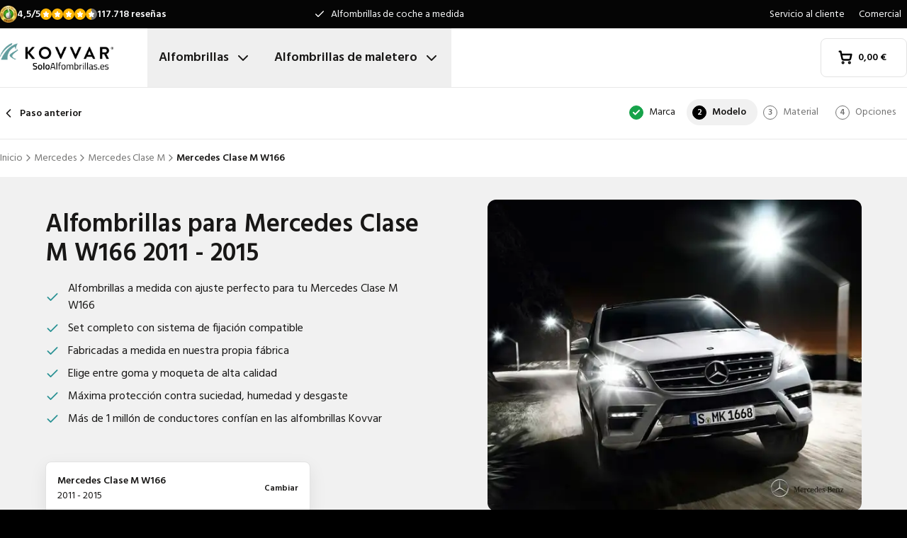

--- FILE ---
content_type: text/x-component
request_url: https://www.soloalfombrillas.es/alfombrillas-de-coche/mercedes/?_rsc=9simx
body_size: 16
content:
0:["nLj-2VtdNhP5PouYqMvuv",[["children",["locale","es-ES","d"],"children","(shop)","children","carmats","children",["make","mercedes","d"],"children","__PAGE__",["__PAGE__",{}],null,null]]]


--- FILE ---
content_type: text/x-component
request_url: https://www.soloalfombrillas.es/alfombrillas-de-coche/mercedes/clase-m/?_rsc=9simx
body_size: 27
content:
0:["nLj-2VtdNhP5PouYqMvuv",[["children",["locale","es-ES","d"],"children","(shop)","children","carmats","children",["make","mercedes","d"],"children",["model","clase-m","d"],"children","__PAGE__",["__PAGE__",{}],null,null]]]
